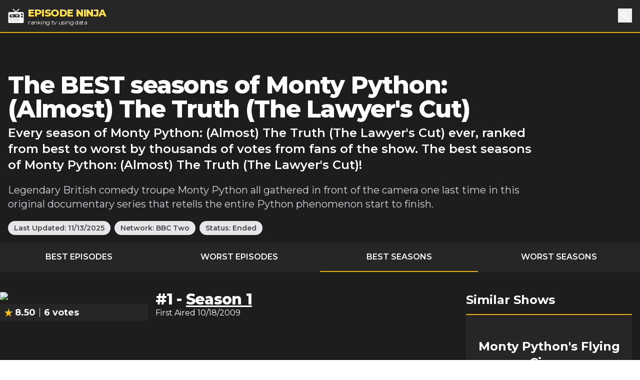

--- FILE ---
content_type: text/html; charset=utf-8
request_url: https://episode.ninja/series/monty-python-almost-the-truth-the-lawyers-cut/best-seasons
body_size: 4257
content:
<!DOCTYPE html><html lang="en"><head><title>The BEST seasons of Monty Python: (Almost) The Truth (The Lawyer&#x27;s Cut) | Episode Ninja</title><meta charSet="utf-8"/><meta name="viewport" content="initial-scale=1.0, width=device-width"/><meta name="description" content="Every season of Monty Python: (Almost) The Truth (The Lawyer&#x27;s Cut) ever, ranked from best to worst by thousands of votes from fans of the show. The best seasons of Monty Python: (Almost) The Truth (The Lawyer&#x27;s Cut)!"/><meta name="og:title" content="The BEST seasons of Monty Python: (Almost) The Truth (The Lawyer&#x27;s Cut)"/><meta name="og:description" content="Every season of Monty Python: (Almost) The Truth (The Lawyer&#x27;s Cut) ever, ranked from best to worst by thousands of votes from fans of the show. The best seasons of Monty Python: (Almost) The Truth (The Lawyer&#x27;s Cut)!"/><meta name="twitter:title" content="The BEST seasons of Monty Python: (Almost) The Truth (The Lawyer&#x27;s Cut)"/><meta name="twitter:site" content="@theepisodeninja"/><meta name="og:image" content="https://episode.ninja/api/og?title=The%20BEST%20seasons%20of%20Monty%20Python%3A%20(Almost)%20The%20Truth%20(The%20Lawyer&#x27;s%20Cut)"/><meta name="twitter:image" content=""/><meta name="twitter:card" content="summary_large_image"/><meta name="fo-verify" content="5dd3759a-536e-43d2-8ca1-0bfeee0cf2ad"/><link rel="preload" href="https://cdn.episode.ninja/file/episodeninja/season/130941.jpg" as="image" fetchpriority="high"/><meta name="next-head-count" content="13"/><script async="" src="https://www.googletagmanager.com/gtag/js?id=G-104SP4S1KF"></script><script>
            window.dataLayer = window.dataLayer || [];
            function gtag(){dataLayer.push(arguments);}
            gtag('js', new Date());
            gtag('config', 'G-104SP4S1KF', {
              page_path: window.location.pathname,
            });
          </script><link rel="preload" href="/_next/static/media/904be59b21bd51cb-s.p.woff2" as="font" type="font/woff2" crossorigin="anonymous" data-next-font="size-adjust"/><link rel="preload" href="/_next/static/css/418f17e018a3aa2c.css" as="style"/><link rel="stylesheet" href="/_next/static/css/418f17e018a3aa2c.css" data-n-g=""/><noscript data-n-css=""></noscript><script defer="" nomodule="" src="/_next/static/chunks/polyfills-42372ed130431b0a.js"></script><script src="/_next/static/chunks/webpack-0394cfaff2b5e9ba.js" defer=""></script><script src="/_next/static/chunks/framework-da2dd65caaea2677.js" defer=""></script><script src="/_next/static/chunks/main-d94dbc1d0f6a7c8a.js" defer=""></script><script src="/_next/static/chunks/pages/_app-e4121494dd5b9ccc.js" defer=""></script><script src="/_next/static/chunks/17-730d0faca4e34a0b.js" defer=""></script><script src="/_next/static/chunks/675-a017e9e2fa25fd0e.js" defer=""></script><script src="/_next/static/chunks/161-ecb69d555b493f1b.js" defer=""></script><script src="/_next/static/chunks/439-5eea4cf54a4c0d7d.js" defer=""></script><script src="/_next/static/chunks/pages/series/%5B...slug%5D-eb90bf0350c55863.js" defer=""></script><script src="/_next/static/SyKuHPH-iDTtSGltLaoZc/_buildManifest.js" defer=""></script><script src="/_next/static/SyKuHPH-iDTtSGltLaoZc/_ssgManifest.js" defer=""></script></head><body><div id="__next"><main class="__className_069ab3"><div class="bg-gray-800"><header><nav class="bg-gray-800 border-b-2 border-yellow-500"><div class="container px-4 mx-auto"><div class="flex items-center justify-between h-16"><div class="flex items-center"><a class="flex items-center flex-shrink-0 text-white mr-6" href="/"><img class="fill-current h-8 w-8 mr-2" src="/logo.svg" alt="Episode Ninja" width="32" height="32"/><div><div class="font-extrabold uppercase text-xl tracking-tight leading-tight text-yellow-300">Episode Ninja</div><small class="tracking-tight leading-none block text-xs">ranking tv using data</small></div></a></div><div class="relative"><button class="text-base text-white font-medium focus:outline-none p-1" id="headlessui-popover-button-undefined" type="button" aria-expanded="false"><svg xmlns="http://www.w3.org/2000/svg" viewBox="0 0 20 20" fill="currentColor" aria-hidden="true" class="h-5 w-5"><path fill-rule="evenodd" d="M8 4a4 4 0 100 8 4 4 0 000-8zM2 8a6 6 0 1110.89 3.476l4.817 4.817a1 1 0 01-1.414 1.414l-4.816-4.816A6 6 0 012 8z" clip-rule="evenodd"></path></svg><span class="sr-only">Search</span></button></div></div></div></nav></header><div class="relative bg-gray-900"><div class="max-w-screen-2xl mx-auto"><div class="relative z-10 pt-4 bg-gray-900 sm:pt-12 lg:w-full lg:pt-20 lg:pr-4"><div class="mx-auto max-w-screen-xl px-4 sm:text-center lg:text-left flex flex-col md:flex-row md:space-x-4"><div class=""><h1 class="text-2xl tracking-tight leading-6 md:leading-8 sm:leading-none font-extrabold sm:text-3xl md:text-4xl lg:text-5xl text-white mb-2">The BEST seasons of Monty Python: (Almost) The Truth (The Lawyer&#x27;s Cut)</h1><h2 class="text-md sm:text-lg md:text-xl lg:text-2xl leading-tight text-white font-semibold">Every season of Monty Python: (Almost) The Truth (The Lawyer&#x27;s Cut) ever, ranked from best to worst by thousands of votes from fans of the show. The best seasons of Monty Python: (Almost) The Truth (The Lawyer&#x27;s Cut)!</h2><p class="my-3 leading-tight text-sm sm:text-base text-gray-300 sm:my-5 sm:text-lg sm:mx-auto md:text-xl lg:mx-0">Legendary British comedy troupe Monty Python all gathered in front of the camera one last time in this original documentary series that retells the entire Python phenomenon start to finish.</p><div class="mb-4"><span class="inline-block bg-gray-200 rounded-full px-3 py-1 text-xs md:text-sm font-semibold text-gray-700 mr-2 mb-2 md:mb-0">Last Updated:<!-- --> <!-- -->11/13/2025</span><a class="inline-block bg-gray-200 rounded-full px-3 py-1 text-xs md:text-sm font-semibold text-gray-700 mr-2" href="/networks/bbc-two">Network: <!-- -->BBC Two</a><span class="inline-block bg-gray-200 rounded-full px-3 py-1 text-xs md:text-sm font-semibold text-gray-700 mr-2 mb-2 md:mb-0">Status: <!-- -->Ended</span></div></div><div class="md:w-4/12 md:h-64"><div id="nitro-content-1-mobile" class="mobile-ad md:hidden"></div><div id="nitro-content-1" class="hidden md:block"></div></div></div></div></div></div><div class="bg-gray-800"><div class="container mx-auto"><ul class="flex text-center uppercase text-white font-semibold text-xs md:text-base"><li class="flex-1 -mb-px mr-1"><a class="block p-2 md:p-4 border-yellow-500 " href="/series/monty-python-almost-the-truth-the-lawyers-cut">Best Episodes</a></li><li class="flex-1 -mb-px mr-1"><a class="block p-2 md:p-4 border-yellow-500 " href="/series/monty-python-almost-the-truth-the-lawyers-cut/worst-episodes">Worst Episodes</a></li><li class="flex-1 mr-1"><a class="block p-2 md:p-4 border-yellow-500 border-b-2" href="/series/monty-python-almost-the-truth-the-lawyers-cut/best-seasons">Best Seasons</a></li><li class="flex-1 -mb-px mr-1"><a class="block p-2 md:p-4 border-yellow-500 " href="/series/monty-python-almost-the-truth-the-lawyers-cut/worst-seasons">Worst Seasons</a></li></ul></div></div><div class="bg-gray-900"><div class="container mx-auto pt-4 sm:pt-10"><div class="flex flex-wrap"><div class="w-full lg:flex-1"><div><div class="text-white mb-10 flex flex-wrap sm:-mx-2"><div class="w-full sm:w-1/2 md:w-1/3 sm:px-2"><img alt="Season 1" fetchpriority="high" width="400" height="600" decoding="async" data-nimg="1" style="color:transparent;width:100%;height:auto" src="https://cdn.episode.ninja/file/episodeninja/season/130941.jpg"/><div class="bg-gray-800 px-4 md:px-2 py-2 mb-4 md:mb-0 text-lg font-bold leading-none flex content-between"><img src="/star.svg" alt="star" width="18" height="18" class="mr-1"/><div class="pr-2 mr-2 border-r">8.50</div><div class="flex-1">6<!-- --> votes</div></div></div><div class="w-full sm:w-1/2 md:w-2/3 px-6 md:px-2"><h2 class="text-2xl tracking-tight leading-8 sm:leading-none font-extrabold sm:text-3xl mb-0">#<!-- -->1<!-- --> -<!-- --> <a class="underline" href="/series/monty-python-almost-the-truth-the-lawyers-cut/season-1">Season 1</a></h2><h3 class="text-md mb-2">First Aired<!-- --> <!-- -->10/18/2009</h3><p class="mb-8"></p></div></div></div></div><aside class="sidebar text-white flex flex-col"><div><h3 class="text-2xl font-bold px-3 sm:px-0 mb-3">Similar Shows</h3><a class="flex justify-center items-center h-40 overflow-hidden shadow-lg bg-gray-800 hover:bg-gray-700 mb-4 text-white border-t-2 border-yellow-500" href="/series/monty-pythons-flying-circus"><div class="px-3 py-2"><h4 class="font-bold text-2xl text-center">Monty Python&#x27;s Flying Circus</h4></div></a><a class="flex justify-center items-center h-40 overflow-hidden shadow-lg bg-gray-800 hover:bg-gray-700 mb-4 text-white border-t-2 border-yellow-500" href="/series/monty-pythons-personal-best"><div class="px-3 py-2"><h4 class="font-bold text-2xl text-center">Monty Python&#x27;s Personal Best</h4></div></a><a class="flex justify-center items-center h-40 overflow-hidden shadow-lg bg-gray-800 hover:bg-gray-700 mb-4 text-white border-t-2 border-yellow-500" href="/series/saturday-night-live"><div class="px-3 py-2"><h4 class="font-bold text-2xl text-center">Saturday Night Live</h4></div></a><a class="flex justify-center items-center h-40 overflow-hidden shadow-lg bg-gray-800 hover:bg-gray-700 mb-4 text-white border-t-2 border-yellow-500" href="/series/fawlty-towers"><div class="px-3 py-2"><h4 class="font-bold text-2xl text-center">Fawlty Towers</h4></div></a><a class="flex justify-center items-center h-40 overflow-hidden shadow-lg bg-gray-800 hover:bg-gray-700 mb-4 text-white border-t-2 border-yellow-500" href="/series/the-young-ones"><div class="px-3 py-2"><h4 class="font-bold text-2xl text-center">The Young Ones</h4></div></a><a class="flex justify-center items-center h-40 overflow-hidden shadow-lg bg-gray-800 hover:bg-gray-700 mb-4 text-white border-t-2 border-yellow-500" href="/series/not-the-nine-oclock-news"><div class="px-3 py-2"><h4 class="font-bold text-2xl text-center">Not the Nine O&#x27;Clock News</h4></div></a><a class="flex justify-center items-center h-40 overflow-hidden shadow-lg bg-gray-800 hover:bg-gray-700 mb-4 text-white border-t-2 border-yellow-500" href="/series/a-bit-of-fry-and-laurie"><div class="px-3 py-2"><h4 class="font-bold text-2xl text-center">A Bit of Fry &amp; Laurie</h4></div></a><a class="flex justify-center items-center h-40 overflow-hidden shadow-lg bg-gray-800 hover:bg-gray-700 mb-4 text-white border-t-2 border-yellow-500" href="/series/the-kids-in-the-hall"><div class="px-3 py-2"><h4 class="font-bold text-2xl text-center">The Kids in the Hall</h4></div></a><a class="flex justify-center items-center h-40 overflow-hidden shadow-lg bg-gray-800 hover:bg-gray-700 mb-4 text-white border-t-2 border-yellow-500" href="/series/cheers"><div class="px-3 py-2"><h4 class="font-bold text-2xl text-center">Cheers</h4></div></a><a class="flex justify-center items-center h-40 overflow-hidden shadow-lg bg-gray-800 hover:bg-gray-700 mb-4 text-white border-t-2 border-yellow-500" href="/series/blackadder"><div class="px-3 py-2"><h4 class="font-bold text-2xl text-center">Blackadder</h4></div></a></div><div id="nitro-sidebar-2" class="mt-8 grow"></div></aside></div></div></div><div id="nitro-mobile-fixed" class="mb-3"></div><div id="nitro-desktop-fixed"></div><footer class="text-white bg-gray-800"><div class="container mx-auto p-4 md:px-0"><div class="md:flex md:justify-between mb-4"><ul class="md:flex md:justify-between md:space-x-4"><li><a href="/shows">Shows</a></li><li><a href="/about">About</a></li><li><a href="/advertise">Advertise</a></li><li><a href="https://www.iubenda.com/privacy-policy/23600908/legal" target="_blank" rel="noopener">Privacy Policy</a></li><li id="ncmp-consent-link"></li></ul><div>© Copyright <!-- -->2026<!-- --> <a class="underline" href="/">Episode Ninja</a></div></div><div class="text-sm">We are a participant in the Amazon Services LLC Associates Program, an affiliate advertising program designed to provide a means for us to earn fees by linking to Amazon.com and affiliated sites.</div><div class="mt-2"><span data-ccpa-link="1"></span></div></div></footer></div></main></div><script id="__NEXT_DATA__" type="application/json">{"props":{"pageProps":{"show":{"_id":"5e97acc7c9498e0e47251715","id":118861,"seriesName":"Monty Python: (Almost) The Truth (The Lawyer's Cut)","overview":"Legendary British comedy troupe Monty Python all gathered in front of the camera one last time in this original documentary series that retells the entire Python phenomenon start to finish.","updatedAt":"2025-11-13T09:24:02.988Z","relatedShows":[{"id":75853,"slug":"monty-pythons-flying-circus","seriesName":"Monty Python's Flying Circus","_id":"6915a3b240ade5775f83d2cc"},{"id":279855,"slug":"monty-pythons-personal-best","seriesName":"Monty Python's Personal Best","_id":"6915a3b240ade5775f83d2cd"},{"id":76177,"slug":"saturday-night-live","seriesName":"Saturday Night Live","_id":"6915a3b240ade5775f83d2ce"},{"id":75932,"slug":"fawlty-towers","seriesName":"Fawlty Towers","_id":"6915a3b240ade5775f83d2cf"},{"id":76318,"slug":"the-young-ones","seriesName":"The Young Ones","_id":"6915a3b240ade5775f83d2d0"},{"id":77009,"slug":"not-the-nine-oclock-news","seriesName":"Not the Nine O'Clock News","_id":"6915a3b240ade5775f83d2d1"},{"id":71040,"slug":"a-bit-of-fry-and-laurie","seriesName":"A Bit of Fry \u0026 Laurie","_id":"6915a3b240ade5775f83d2d2"},{"id":75303,"slug":"the-kids-in-the-hall","seriesName":"The Kids in the Hall","_id":"6915a3b240ade5775f83d2d3"},{"id":77623,"slug":"cheers","seriesName":"Cheers","_id":"6915a3b240ade5775f83d2d4"},{"id":76736,"slug":"blackadder","seriesName":"Blackadder","_id":"6915a3b240ade5775f83d2d5"}],"seasons":[{"id":130941,"number":1,"ids":{"trakt":44000,"tvdb":130941,"tmdb":43256,"tvrage":null},"rating":8.5,"votes":6,"episode_count":6,"aired_episodes":6,"title":"Season 1","overview":null,"first_aired":"2009-10-18T04:00:00.000Z","network":"PBS","_id":"6915a3b340ade5775f83d2e2"}],"slug":"monty-python-almost-the-truth-the-lawyers-cut","totalEpisodes":6,"totalSeasons":1,"network":"BBC Two","networkSlug":"bbc-two","status":"Ended","episodes":null},"worst":false,"title":"The BEST seasons of Monty Python: (Almost) The Truth (The Lawyer's Cut)","description":"Every season of Monty Python: (Almost) The Truth (The Lawyer's Cut) ever, ranked from best to worst by thousands of votes from fans of the show. The best seasons of Monty Python: (Almost) The Truth (The Lawyer's Cut)!","image":"https://cdn.episode.ninja/file/episodeninja/show/118861.jpg","seasonNumber":null,"key":["monty-python-almost-the-truth-the-lawyers-cut","best-seasons"],"lifetimeEpisodes":null},"__N_SSG":true},"page":"/series/[...slug]","query":{"slug":["monty-python-almost-the-truth-the-lawyers-cut","best-seasons"]},"buildId":"SyKuHPH-iDTtSGltLaoZc","isFallback":false,"isExperimentalCompile":false,"gsp":true,"scriptLoader":[]}</script></body></html>